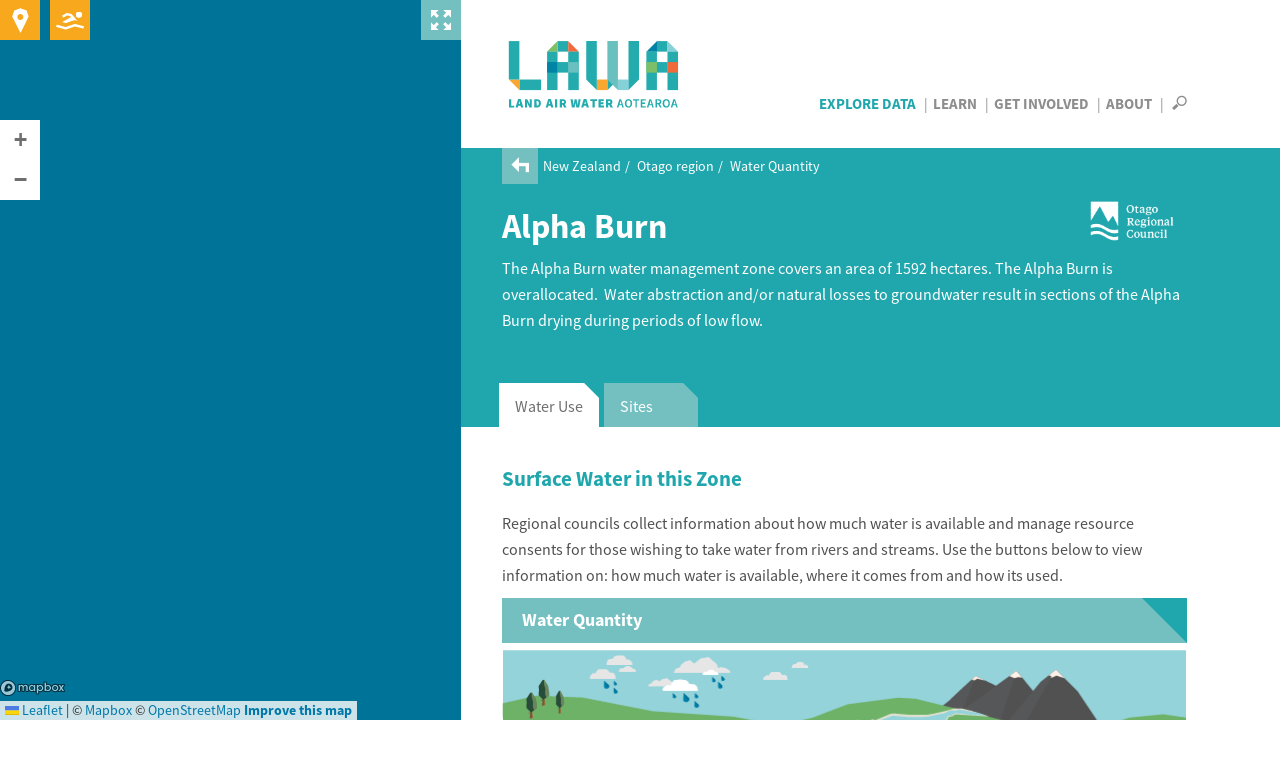

--- FILE ---
content_type: text/html; charset=utf-8
request_url: https://www.lawa.org.nz/explore-data/otago-region/water-quantity/surface-water-zones/alpha-burn
body_size: 16191
content:
<!DOCTYPE html>
<!--[if lt IE 7]> <html xmlns:ng="http://angularjs.org" id="ng-app" data-ng-app="lawaApp" class="lt-ie9 lt-ie8 lt-ie7"> <![endif]-->
<!--[if IE 7]>    <html xmlns:ng="http://angularjs.org" id="ng-app" data-ng-app="lawaApp" class="lt-ie9 lt-ie8"> <![endif]-->
<!--[if IE 8]>    <html xmlns:ng="http://angularjs.org" id="ng-app" data-ng-app="lawaApp" class="lt-ie9"> <![endif]-->
<!--[if gt IE 8]><!-->
<html data-ng-app="lawaApp" class="">
<!--<![endif]-->
<head prefix="og:http://ogp.me/ns# place:http://ogp.me/ns/place#">
    <meta http-equiv="X-UA-Compatible" content="IE=edge,chrome=1" />
    <meta charset="utf-8" />
    <meta name="viewport" content="width=device-width, initial-scale=1.0">
    <title>
        Land, Air, Water Aotearoa (LAWA) - Alpha Burn
    </title>

    <meta name="twitter:card" content="summary_large_image" />

    <meta property="og:type" content="article" />
    <meta property="og:site_name" content="Land, Air, Water Aotearoa (LAWA)" />
    <meta property="og:url" content="https://www.lawa.org.nz/explore-data/otago-region/water-quantity/surface-water-zones/alpha-burn" />


    

    <meta property="og:title" content="Alpha Burn Water Quantity Data" />
    <meta property="og:description" content="See how much water is being used in the Alpha Burn" />


    <meta property="og:image" content="https://www.lawa.org.nz/img/lawa_logo.png" />

    
    <link rel="canonical" href="https://www.lawa.org.nz/explore-data/otago-region/water-quantity/surface-water-zones/alpha-burn" />

    <style>
        .sharetastic__sprite {
            display: none;
        }
    </style>

    <link rel="stylesheet" href="/css/bootstrap.min.css?v=VG_OE4FYXEHb8PGWjgZyyFqGUIrCzU_g7F0sORmkZ1M" />
    <link rel="stylesheet" href="/css/jquery.cluetip.css?v=-EX_JYnuicdogKgNxaDAOD-u5dAZdWxK6llOnXCVI98" />
    <link rel="stylesheet" href="/css/jquery.bxslider.css?v=dSOlIJHICQbSzPmF6OPEZl6EkL6VWq0gskLkezofBnQ" />
    <link rel="stylesheet" href="/css/GITheWall.css?v=eD3N6XBZ7VFFaaeVhLYASelF8zxBNQsMISP9QvY7zSg" />
    <link rel="stylesheet" href="/css/leaflet.label.css?v=4UNmYGDZBK-gM1PJX20klVJUl5ulE9Ui9ReyZ0Qx87k" />
    <link rel="stylesheet" href="/css/leaflet.css?v=p4NxAoJBhIIN-hmNHrzRCf9tD_miZyoHS5obTRR9BMY" />
    <link rel="stylesheet" href="/css/magnific-popup.css?v=y73JiwhNFcY-6tn_28oTYe3_HEa9wrfjd4Mnu13V2U4" />
    <link rel="stylesheet" href="/css/default.min.css?v=5p_Rir13etO6wTN1XmvwzeK-S6-DF2RD7TTCyMHYARw" />
    <link rel="stylesheet" href="/css/default.responsive.min.css?v=43j2rjLpqvU4tHX-IHU8wLmBc0JO_ecN3AaKcmgAtz8" />

    <!-- Leaflet side-by-side css files, don't append version' -->
    <link rel="stylesheet" href="/scripts/layout.css" />
    <link rel="stylesheet" href="/scripts/range.css" />

    <!-- fav icon and apple touch icons -->
    <link rel="shortcut icon" href="/favicon.ico">
    <link rel="apple-touch-icon" href="/apple-touch-icon-precomposed.png">
    <link rel="apple-touch-icon" sizes="57x57" href="/apple-touch-icon-57x57-precomposed.png">
    <link rel="apple-touch-icon" sizes="72x72" href="/apple-touch-icon-72x72-precomposed.png">
    <link rel="apple-touch-icon" sizes="114x114" href="/apple-touch-icon-114x114-precomposed.png">
    <link rel="apple-touch-icon" sizes="144x144" href="/apple-touch-icon-144x144-precomposed.png">

    
    

    <script src="/Scripts/modernizr.custom.js"></script>

    <!--[if lt IE 9]>
        <script src="http://html5shiv.googlecode.com/svn/trunk/html5.js"></script>
    <![endif]-->
    <!--[if lte IE 8]>
        <link rel="stylesheet" href="http://cdn.leafletjs.com/leaflet-0.6.4/leaflet.ie.css" />
        <script type="text/javascript" src="~/Scripts/respond.min.js"></script>
        <script language="javascript" type="text/javascript" src="~/Scripts/excanvas.min.js"></script>
        <script type="text/javascript" src="~/Scripts/selectivizr-min.js"></script>
        <script src="~/Scripts/ie-fix/json2.js"></script>
        <script src="~/Scripts/ie-fix/lawa-app-ie.js"></script>
    <![endif]-->
        <script>
            window.dataLayer = window.dataLayer || [];
        </script>
        <!-- Google Tag Manager -->
        <script>
            (function (w, d, s, l, i) {
                w[l] = w[l] || []; w[l].push({
                    'gtm.start':
                        new Date().getTime(), event: 'gtm.js'
                }); var f = d.getElementsByTagName(s)[0],
                    j = d.createElement(s), dl = l != 'dataLayer' ? '&l=' + l : ''; j.async = true; j.src =
                        'https://www.googletagmanager.com/gtm.js?id=' + i + dl; f.parentNode.insertBefore(j, f);
            })(window, document, 'script', 'dataLayer', 'GTM-W4ZTL9B');</script>
        <!-- End Google Tag Manager -->


<script type="text/javascript">!function(T,l,y){var S=T.location,k="script",D="instrumentationKey",C="ingestionendpoint",I="disableExceptionTracking",E="ai.device.",b="toLowerCase",w="crossOrigin",N="POST",e="appInsightsSDK",t=y.name||"appInsights";(y.name||T[e])&&(T[e]=t);var n=T[t]||function(d){var g=!1,f=!1,m={initialize:!0,queue:[],sv:"5",version:2,config:d};function v(e,t){var n={},a="Browser";return n[E+"id"]=a[b](),n[E+"type"]=a,n["ai.operation.name"]=S&&S.pathname||"_unknown_",n["ai.internal.sdkVersion"]="javascript:snippet_"+(m.sv||m.version),{time:function(){var e=new Date;function t(e){var t=""+e;return 1===t.length&&(t="0"+t),t}return e.getUTCFullYear()+"-"+t(1+e.getUTCMonth())+"-"+t(e.getUTCDate())+"T"+t(e.getUTCHours())+":"+t(e.getUTCMinutes())+":"+t(e.getUTCSeconds())+"."+((e.getUTCMilliseconds()/1e3).toFixed(3)+"").slice(2,5)+"Z"}(),iKey:e,name:"Microsoft.ApplicationInsights."+e.replace(/-/g,"")+"."+t,sampleRate:100,tags:n,data:{baseData:{ver:2}}}}var h=d.url||y.src;if(h){function a(e){var t,n,a,i,r,o,s,c,u,p,l;g=!0,m.queue=[],f||(f=!0,t=h,s=function(){var e={},t=d.connectionString;if(t)for(var n=t.split(";"),a=0;a<n.length;a++){var i=n[a].split("=");2===i.length&&(e[i[0][b]()]=i[1])}if(!e[C]){var r=e.endpointsuffix,o=r?e.location:null;e[C]="https://"+(o?o+".":"")+"dc."+(r||"services.visualstudio.com")}return e}(),c=s[D]||d[D]||"",u=s[C],p=u?u+"/v2/track":d.endpointUrl,(l=[]).push((n="SDK LOAD Failure: Failed to load Application Insights SDK script (See stack for details)",a=t,i=p,(o=(r=v(c,"Exception")).data).baseType="ExceptionData",o.baseData.exceptions=[{typeName:"SDKLoadFailed",message:n.replace(/\./g,"-"),hasFullStack:!1,stack:n+"\nSnippet failed to load ["+a+"] -- Telemetry is disabled\nHelp Link: https://go.microsoft.com/fwlink/?linkid=2128109\nHost: "+(S&&S.pathname||"_unknown_")+"\nEndpoint: "+i,parsedStack:[]}],r)),l.push(function(e,t,n,a){var i=v(c,"Message"),r=i.data;r.baseType="MessageData";var o=r.baseData;return o.message='AI (Internal): 99 message:"'+("SDK LOAD Failure: Failed to load Application Insights SDK script (See stack for details) ("+n+")").replace(/\"/g,"")+'"',o.properties={endpoint:a},i}(0,0,t,p)),function(e,t){if(JSON){var n=T.fetch;if(n&&!y.useXhr)n(t,{method:N,body:JSON.stringify(e),mode:"cors"});else if(XMLHttpRequest){var a=new XMLHttpRequest;a.open(N,t),a.setRequestHeader("Content-type","application/json"),a.send(JSON.stringify(e))}}}(l,p))}function i(e,t){f||setTimeout(function(){!t&&m.core||a()},500)}var e=function(){var n=l.createElement(k);n.src=h;var e=y[w];return!e&&""!==e||"undefined"==n[w]||(n[w]=e),n.onload=i,n.onerror=a,n.onreadystatechange=function(e,t){"loaded"!==n.readyState&&"complete"!==n.readyState||i(0,t)},n}();y.ld<0?l.getElementsByTagName("head")[0].appendChild(e):setTimeout(function(){l.getElementsByTagName(k)[0].parentNode.appendChild(e)},y.ld||0)}try{m.cookie=l.cookie}catch(p){}function t(e){for(;e.length;)!function(t){m[t]=function(){var e=arguments;g||m.queue.push(function(){m[t].apply(m,e)})}}(e.pop())}var n="track",r="TrackPage",o="TrackEvent";t([n+"Event",n+"PageView",n+"Exception",n+"Trace",n+"DependencyData",n+"Metric",n+"PageViewPerformance","start"+r,"stop"+r,"start"+o,"stop"+o,"addTelemetryInitializer","setAuthenticatedUserContext","clearAuthenticatedUserContext","flush"]),m.SeverityLevel={Verbose:0,Information:1,Warning:2,Error:3,Critical:4};var s=(d.extensionConfig||{}).ApplicationInsightsAnalytics||{};if(!0!==d[I]&&!0!==s[I]){var c="onerror";t(["_"+c]);var u=T[c];T[c]=function(e,t,n,a,i){var r=u&&u(e,t,n,a,i);return!0!==r&&m["_"+c]({message:e,url:t,lineNumber:n,columnNumber:a,error:i}),r},d.autoExceptionInstrumented=!0}return m}(y.cfg);function a(){y.onInit&&y.onInit(n)}(T[t]=n).queue&&0===n.queue.length?(n.queue.push(a),n.trackPageView({})):a()}(window,document,{
src: "https://js.monitor.azure.com/scripts/b/ai.2.min.js", // The SDK URL Source
crossOrigin: "anonymous", 
cfg: { // Application Insights Configuration
    connectionString: 'InstrumentationKey=f06b00ef-732d-41f9-84a9-09242b5c5db4;IngestionEndpoint=https://australiaeast-1.in.applicationinsights.azure.com/;LiveEndpoint=https://australiaeast.livediagnostics.monitor.azure.com/;ApplicationId=a4ed3a21-336f-4a7c-928c-3100839ecbd0'
}});</script></head>
<body data-ng-controller="Lawa.PageController" data-ng-class="{'map-expanded' : mapExpanded}" class="">
        <!-- Google Tag Manager (noscript) -->
        <noscript>
            <iframe src="https://www.googletagmanager.com/ns.html?id=GTM-W4ZTL9B"
                    height="0" width="0" style="display:none;visibility:hidden"></iframe>
        </noscript>
        <!-- End Google Tag Manager (noscript) -->
    <div class="side-panel">
        
    
<div class="map-wrapper">
    <div id="map-canvas" data-ng-controller="Lawa.MapController" class="map-wrapper" data-ng-show="showMap" data-ng-init="init('pk.eyJ1IjoiaXRlZmZlY3QiLCJhIjoiTVpCakxoRSJ9.UIeMN4IaJmcFNfz7nXsNeA','False')">
        <div class="map-expander" data-ng-click="toggleMapExpander()"></div>
        <leaflet id="mainMap" ng-class="{'loading': !showMap}" defaults="defaults" center="center" paths="paths" height="100%" width="100%" leafletmap="leafletMap">
            <div class="expanding-button map-location" data-ng-click="getMyLocation()">
                <div class="location-expandy">
                    <button type="submit" class="icon-near-me"></button>
                    <span id="map-location-message">Search all sites near me now<i class="icon-play-arrow"></i></span>
                    <span id="map-location-alert"></span>
                </div>
            </div>
            <div class="expanding-button map-swim">
                <div class="swim-expandy">
                    <a href="/explore-data/swimming" class="icon-swim"></a>
                    <span>Search your favourite swimming spots<i class="icon-play-arrow"></i></span>
                </div>
            </div>
            <div class="map-loading-indicator" data-ng-show="mapData.loading">
                <div class="loading-content">
                    <span class="loading-text">Loading...</span>
                    <div class="spinner"></div>
                </div>
            </div>
        </leaflet>
    </div>
</div>



    </div>
    <div class="right-panel">
        <div id="right-panel-overlay" class="hidden"></div>
        <header class="clearfix">
            <div class="body-container topnav clearfix" role="navigation">
                <div class="site-logo navbar-desktop">
                    <a href="/">
                        LAWA
                    </a>
                </div>

                <div>
                    <nav id="nav-menu-content" class="navbar-desktop">
                        <ul class="h6">
                            <li class="explore-section selected"><a href="/explore-data">Explore Data</a></li>
                            <li class="learn-section"><a href="/learn">Learn</a></li>
                            <li class="involved-section"><a href="/get-involved">Get Involved</a></li>
                            <li class="about-section-lnk"><a href="/about">About</a></li>
                            <li>
                                <span class="nav-search" data-toggle="collapse" data-target="#site-search-box">
                                    <i id="openSearch" class="icon-search"></i>
                                    <i id="closeSearch" class="hidden icon-close-cross"></i>
                                </span>
                            </li>
                        </ul>
                    </nav>

                    <nav class="navbar navbar-default navbar-mobile navbar-fixed-top">
                        <div class="container-fluid">
                            <div class="navbar-header">
                                <button type="button" class="navbar-toggle collapsed" data-toggle="collapse" data-target="#bs-example-navbar-collapse-1" aria-expanded="false">
                                    <span class="sr-only">Toggle navigation</span>
                                    <span class="icon-bar"></span>
                                    <span class="icon-bar"></span>
                                    <span class="icon-bar"></span>
                                </button>
                                <div class="site-logo">
                                    <a class="navbar-brand" href="/">LAWA</a>
                                </div>
                            </div>
                            <div class="menu-wrapper">
                                <div class="collapse navbar-collapse" id="bs-example-navbar-collapse-1">
                                    <ul class="nav navbar-menu">
                                        <li class="explore-section selected">
                                            <a href="/explore-data">Explore Data</a>

                                            <button class="show-hide"></button>
                                            <div class="collapse subnav">
                                                <ul>
                                                    <li>
                                                        Regions
                                                        <button class="show-hide"></button>
                                                        <div class="collapse subnav subnav-2">
                                                            <ul>
                                                                    <li>
                                                                        <a href="/explore-data/auckland-region/">Auckland region</a>
                                                                    </li>
                                                                    <li>
                                                                        <a href="/explore-data/bay-of-plenty-region/">Bay of Plenty region</a>
                                                                    </li>
                                                                    <li>
                                                                        <a href="/explore-data/canterbury-region/">Canterbury region</a>
                                                                    </li>
                                                                    <li>
                                                                        <a href="/explore-data/chatham-islands/">Chatham Islands</a>
                                                                    </li>
                                                                    <li>
                                                                        <a href="/explore-data/gisborne-region/">Gisborne region</a>
                                                                    </li>
                                                                    <li>
                                                                        <a href="/explore-data/hawkes-bay-region/">Hawke&#x27;s Bay region</a>
                                                                    </li>
                                                                    <li>
                                                                        <a href="/explore-data/manawatu-whanganui-region/">Manawat&#x16B;-Whanganui region</a>
                                                                    </li>
                                                                    <li>
                                                                        <a href="/explore-data/marlborough-region/">Marlborough region</a>
                                                                    </li>
                                                                    <li>
                                                                        <a href="/explore-data/nelson-region/">Nelson region</a>
                                                                    </li>
                                                                    <li>
                                                                        <a href="/explore-data/northland-region/">Northland region</a>
                                                                    </li>
                                                                    <li>
                                                                        <a href="/explore-data/otago-region/">Otago region</a>
                                                                    </li>
                                                                    <li>
                                                                        <a href="/explore-data/southland-region/">Southland region</a>
                                                                    </li>
                                                                    <li>
                                                                        <a href="/explore-data/taranaki-region/">Taranaki region</a>
                                                                    </li>
                                                                    <li>
                                                                        <a href="/explore-data/tasman-region/">Tasman region</a>
                                                                    </li>
                                                                    <li>
                                                                        <a href="/explore-data/waikato-region/">Waikato region</a>
                                                                    </li>
                                                                    <li>
                                                                        <a href="/explore-data/wellington-region/">Wellington region</a>
                                                                    </li>
                                                                    <li>
                                                                        <a href="/explore-data/west-coast-region/">West Coast region</a>
                                                                    </li>
                                                            </ul>
                                                        </div>
                                                    </li>
                                                    <li>
                                                        Topics
                                                        <button class="show-hide"></button>
                                                        <div class="collapse subnav subnav-2">
                                                            <ul>
                                                                    <li>
                                                                        <a href="/explore-data/actions/">Actions</a>

                                                                    </li>
                                                                    <li>
                                                                        <a href="/explore-data/air-quality/">Air Quality</a>

                                                                    </li>
                                                                    <li>
                                                                        <a href="/explore-data/swimming/">Swimming</a>

                                                                    </li>
                                                                    <li>
                                                                        <a href="/explore-data/estuaries/">Estuaries</a>

                                                                    </li>
                                                                    <li>
                                                                        <a href="/explore-data/groundwater-quality/">Groundwater Quality</a>

                                                                    </li>
                                                                    <li>
                                                                        <a href="/explore-data/lake-quality/">Lake Quality</a>

                                                                    </li>
                                                                    <li>
                                                                        <a href="/explore-data/land-cover/">Land Cover</a>

                                                                    </li>
                                                                    <li>
                                                                        <a href="/explore-data/river-quality/">River Quality</a>

                                                                    </li>
                                                                    <li>
                                                                        <a href="/explore-data/water-quantity/">Water Quantity</a>

                                                                    </li>
                                                            </ul>
                                                        </div>
                                                    </li>
                                                </ul>
                                            </div>


                                        </li>
                                        <li class="learn-section"><a href="/learn">Learn</a></li>
                                        <li class="involved-section"><a href="/get-involved">Get Involved</a></li>
                                        <li class="about-section-lnk"><a href="/about">About</a></li>
                                        <li><span class="nav-search" data-toggle="collapse" data-target="#site-search-box, .navbar-collapse.in">Search</span></li>
                                    </ul>
                                </div>
                            </div>
                        </div>
                    </nav>
                </div>

            </div>
        </header>
        
<div id="site-search-box" class="collapse">
    <div class="panel-search">

        <div class="body-container">
            <div class="search-box form-inline">
                <form action="/search">
                    <input id="navsearch" type="search" name="argument" class="search-bg" placeholder="Search for a site near you" />
                    <button type="submit" class="icon-search"></button>
                </form>
            </div>
        </div>
    </div>
</div>
        <div id="body" class="clearfix">
            

<div class="panel-header">

        <div class="breadcrumb">
            <a href="/explore-data/otago-region/water-quantity/"><i class="icon-back-arrow"></i></a>
            <ul>
                        <li>
                            <a href="/explore-data/">New Zealand</a>
                        </li>
                        <li>
                            <a href="/explore-data/otago-region/">Otago region</a>
                        </li>
                        <li>
                            <a href="/explore-data/otago-region/water-quantity/">Water Quantity</a>
                        </li>
            </ul>
        </div>

    <div class="body-container clearfix">

        <div class="page-title">
            <div>
                    <h1>Alpha Burn</h1>
            </div>
            
    <div class="header-logo ">
            <a href="//www.orc.govt.nz" target="_blank" type=""><img src="/media/roppwvoq/orc-logo-white-2023.png" alt="Otago Regional Council" title="Otago Regional Council" /></a>
    </div>

        </div>
        <div class="summary">
            <p>The Alpha Burn water management zone covers an area of 1592 hectares. <span>The Alpha Burn is overallocated.  Water abstraction and/or natural losses to groundwater result in sections of the Alpha Burn drying during periods of low flow.</span></p>
            
        </div>
    </div>
</div>






<div class="panel-tabbed" data-pageid="31612" data-service="getsurfacewatersites" data-ng-controller="Lawa.WaterQuantityZoneController" data-ng-init="init('31612')">
    <div class="tabbed">
        <tabset>
            <tab select="ShowActivePanel()">
                <tab-heading>Water Use</tab-heading>
                <div id="tb-data" class="tabbed-content-body clearfix" data-ng-init="init('31612','surface')" data-ng-controller="Lawa.WaterQuantitySummaryController" data-ng-cloak>
                    
<div class="top-content">
    <div class="h3 header-bar">Surface Water in this Zone</div>

    <div class="description">
        <p>
            Regional councils collect information about how much water is available and manage resource consents for
            those wishing to take water from rivers and streams. Use the buttons below to view information on: how
            much water is available, where it comes from and how its used.
        </p>
    </div>

</div>

<div class="expandy-section waterqty waterzone" data-ng-click="expandyClose($event)" data-ng-controller="Lawa.ExpandyWaterQuantityController">



    <div class="illustration">
        <div class="image-label">
            <h4>{{illustrationHeading}}</h4>
        </div>

        <div class="image-area waterqty-summary">
            <span ng-show="waterAvailable.hasRainfall" class="img-label total rainfall">Rainfall <span>{{waterAvailable.rainfall}}</span>
    <i class="popup-glossary icon-question-mark" data-load="/learn/glossary/r/rainfall-annual-total/" onclick=""></i>
</span>
            <span ng-show="waterAvailable.hasRunoff" class="img-label total runoff">Runoff to sea <span>{{waterAvailable.runoff}}</span></span>

            <span ng-show="waterSource.hasData" class="img-label source surfacewaterzone">Surface Water available: <span>{{waterSource.availableToAllocate}}</span></span>

            <span ng-show="waterUsage.irrigationLabel != null" class="img-label used irrigation">Irrigation<br /><span>{{waterUsage.irrigationLabel}}</span></span>
            <span ng-show="waterUsage.industrialLabel != null" class="img-label used industrial">Industrial<br /><span>{{waterUsage.industrialLabel}}</span></span>
            <span ng-show="waterUsage.stockLabel != null" class="img-label used stock">Stock<br /><span>{{waterUsage.stockLabel}}</span></span>
            <span ng-show="waterUsage.hydroLabel != null" class="img-label used hydro">Hydroelectrical<br /><span>{{waterUsage.hydroLabel}}</span></span>
            <span ng-show="waterUsage.drinkingLabel != null" class="img-label used town">Town supply<br /><span>{{waterUsage.drinkingLabel}}</span></span>

        </div>
    </div>
    <div class="card-wall">



        <ul class="expandy-cards">
            <li data-contenttype="inline" data-href="#panel_1">
                <div class="expandy-card">
                    <div class="heading">
                        <span class="h5">How much surface water is there in this zone?</span>
                    </div>
                    <p>Rainfall and flow in this surface water zone</p>
                </div>
                <div class="button" id="summaryTotal" data-ng-click="toggleExpandyPanel(1)">
                    <span class="expandy-btn-show">Show <i class="icon-plus"></i></span>
                    <span class="expandy-btn-hide">Hide <i class="icon-minus"></i></span>
                </div>

                <div class="expandy-panels">
                    <div id="panel_1">
                        <h3>Rainfall and runoff</h3>


                        <div class="chart-summary">
                            <table class="water-available">
                                <thead>
                                    <tr>
                                        <th ng-show="waterAvailable.hasRainfall && waterAvailable.hasRunoff">Relative breakdown</th>
                                        <th>Source</th>
                                        <th>Volume</th>
                                    </tr>
                                </thead>
                                <tbody>
                                    <tr class="data-rainfall">
                                        <td ng-show="waterAvailable.hasRainfall && waterAvailable.hasRunoff" class="summary-tooltip">
                                            <span class="bar" ng-style="{width: waterAvailable.rainfallpercent + '%'}"></span>
                                            <span class="summary-tip">Rainfall total: <br />{{waterAvailable.rainfall }}<br /></span>
                                        </td>
                                        <td>
                                            <span class="bar"></span>
                                            <img src="/img/icons/rainfall.png" alt="rainfall" />
                                            Rainfall Total

    <i class="expandy-glossary icon-question-mark" data-load="/learn/glossary/r/rainfall-annual-total/" onclick=""></i>
                                        </td>
                                        <td class="value">{{waterAvailable.rainfall}}</td>
                                    </tr>
                                    <tr class="data-runoff">
                                        <td ng-show="waterAvailable.hasRainfall && waterAvailable.hasRunoff" class="summary-tooltip">
                                            <span class="bar" ng-style="{width: waterAvailable.runoffpercent + '%'}"></span>
                                            <span class="summary-tip">Runoff total: <br />{{waterAvailable.runoff }}<br /></span>
                                        </td>
                                        <td>
                                            <span class="bar"></span>
                                            <img src="/img/icons/river.png" alt="runoff" />
                                            Runoff to sea

    <i class="expandy-glossary icon-question-mark" data-load="/learn/glossary/r/run-off-to-sea/" onclick=""></i>
                                        </td>
                                        <td class="value">{{waterAvailable.runoff}}</td>
                                    </tr>

                                </tbody>
                            </table>
                        </div>

                        <div class="authored-content">
                            <p>
                                The table above shows the average amount of rainfall the water management zone receives each year and how much of that flows
                                out to sea. These are approximate figures only.
                            </p>
                        </div>
                        <div class="authored-content">
                            
                        </div>

                    </div>
                </div>
            </li>

            <li data-contenttype="inlineclone" data-href="#panel_2">
                <div class="expandy-card">
                    <div class="heading">
                        <span class="h5">Water consents: How much water is consented and used?</span>
                    </div>
                    <p>Surface water available to consent</p>
                </div>
                <div class="button" id="summarySource" data-code="testcode" data-ng-click="toggleExpandyPanel(2)">
                    <span class="expandy-btn-show">Show <i class="icon-plus"></i></span>
                    <span class="expandy-btn-hide">Hide <i class="icon-minus"></i></span>
                </div>

                <div class="expandy-panels">
                    <div id="panel_2" class="expandy-section">
                        <h3>Consented water in this surface water zone</h3>

                        <div class="authored-content">
                            <p>
                                Use the tables below to look at how much water is available compared with how much is actually consented within this water
                                management zone. Click the plus to expand subzones where available
                            </p>
                        </div>

                        <div ng-repeat="item in waterSource.subzones" class="subzone-wrapper">

                            <div class="btn btn-subzones" data-toggle="collapse" data-target="#subzone-{{item.zoneId | nospace}}_xpd"
                                 ng-click="loadSubzoneData(31612, item.zoneId, item.timeSeries)">
                                <h5>{{item.zoneId}}<i class="icon-plus" style="float: right"></i></h5>
                            </div>

                            <div id="subzone-{{item.zoneId | nospace}}" class="collapse subzone-summary">
                                <div class="chart-summary">
                                    <table class="water-source">
                                        <thead>
                                            <tr>
                                                <th class="title" colspan="4"><h5>Comparing consents and use</h5></th>
                                            </tr>
                                            <tr ng-show="item.data.showAvailableChart">
                                                <th>Amount available to consent 
    <i class="expandy-glossary icon-question-mark" data-load="/learn/glossary/a/amount-available-to-consent/" onclick=""></i>
</th>
                                                <th class="bar-background summary-tooltip" colspan="3">
                                                    <span class="data-surfacewaterzone bar" ng-style="{width: item.data.availableWidth + '%'}"></span>
                                                    <span class="summary-tip">In this surface water management zone: <br />{{item.data.totalAvailableAmount}} {{item.data.totalAvailableUnits}}<br />available to consent<br /></span>
                                                </th>
                                            </tr>
                                            <tr ng-show="item.data.showConsentedChart">
                                                <th style="padding: 5px 10px">Amount consented <br /><span class="text-measured">measured</span> and <span class="text-nonmeasured">non measured</span> 
    <i class="expandy-glossary icon-question-mark" data-load="/learn/glossary/c/consented-and-measured-volume/" onclick=""></i>
</th>
                                                <th class="bar-background" colspan="3">
                                                    <span class="data-measured bar" ng-style="{width: item.data.measuredWidth + '%'}"></span>
                                                    <span class="data-nonmeasured bar" ng-style="{width: item.data.nonmeasuredWidth + '%', left: item.data.measuredWidth + '%'}"></span>
                                                </th>
                                            </tr>
                                            <tr ng-show="item.data.showUsedChart">
                                                <th>Amount used (measured) 
    <i class="expandy-glossary icon-question-mark" data-load="/learn/glossary/v/volume-consented-used/" onclick=""></i>
</th>
                                                <th class="bar-background" colspan="3">
                                                    <span class="data-measured bar" ng-style="{width: item.data.usedWidth + '%'}"></span>
                                                </th>
                                            </tr>
                                            <tr>
                                                <th class="blank"></th>
                                                <th>Amount</th>
                                                <th>Units</th>
                                                <th style="width: 100px">Consented or used as a percentage of available 
    <i class="expandy-glossary icon-question-mark" data-load="/learn/glossary/c/comparing-consented-and-used-water/" onclick=""></i>
</th>
                                            </tr>
                                        </thead>
                                        <tbody>
                                            <tr>
                                                <th>Total available to consent 
    <i class="expandy-glossary icon-question-mark" data-load="/learn/glossary/a/amount-available-to-consent/" onclick=""></i>
</th>
                                                <td ng-hide="item.data.hasAmountAvailable" class="bar-background" colspan="3">{{item.data.totalAvailableAmount}}</td>
                                                <td ng-show="item.data.hasAmountAvailable" class="value" style="text-align: right;">{{item.data.totalAvailableAmount}}</td>
                                                <td ng-show="item.data.hasAmountAvailable" class="value">{{item.data.totalAvailableUnits}}</td>
                                                <td ng-show="item.data.hasAmountAvailable" class="value" style="text-align: right;"></td>
                                            </tr>
                                            <tr>
                                                <th>Total consented 
    <i class="expandy-glossary icon-question-mark" data-load="/learn/glossary/c/consented-volume/" onclick=""></i>
</th>
                                                <td ng-hide="item.data.totalConsented.hasData" class="bar-background" colspan="3">{{item.data.totalConsented.amount}}</td>
                                                <td ng-show="item.data.totalConsented.hasData" class="value" style="text-align: right;">{{item.data.totalConsented.amount}}</td>
                                                <td ng-show="item.data.totalConsented.hasData" class="value">{{item.data.totalAvailableUnits}}</td>
                                                <td ng-show="item.data.totalConsented.hasData" class="value" style="text-align: right;">{{item.data.totalConsented.percentText}}</td>
                                            </tr>
                                            <tr>
                                                <th>Total consented and measured 
    <i class="expandy-glossary icon-question-mark" data-load="/learn/glossary/c/consented-and-measured-volume/" onclick=""></i>
</th>
                                                <td ng-hide="item.data.totalMeasured.hasData" class="bar-background" colspan="3">{{item.data.totalMeasured.amount}}</td>
                                                <td ng-show="item.data.totalMeasured.hasData" class="value" style="text-align: right;">{{item.data.totalMeasured.amount}}</td>
                                                <td ng-show="item.data.totalMeasured.hasData" class="value">{{item.data.totalAvailableUnits}}</td>
                                                <td ng-show="item.data.totalMeasured.hasData" class="value" style="text-align: right;">{{item.data.totalMeasured.percentText}}</td>
                                            </tr>
                                            <tr ng-show="item.data.totalAmountUsed.hasData">
                                                <th>Total measured amount used 
    <i class="expandy-glossary icon-question-mark" data-load="/learn/glossary/v/volume-consented-used/" onclick=""></i>
</th>
                                                <td class="value" style="text-align: right;">{{item.data.totalAmountUsed.amount}}</td>
                                                <td class="value">{{item.data.totalAvailableUnits}}</td>
                                                <td class="value" style="text-align: right;">{{item.data.totalAmountUsed.percentText}}</td>
                                            </tr>
                                            <tr ng-show="item.data.totalAnnualVolumeUsed != null">
                                                <th>Total measured volume used 
    <i class="expandy-glossary icon-question-mark" data-load="/learn/glossary/v/volume-consented-used/" onclick=""></i>
</th>
                                                <td class="value" style="text-align: right;">{{item.data.totalAnnualVolumeUsed}}</td>
                                                <td class="value" colspan="2">{{item.data.totalAnnualVolumeUnits}}</td>
                                            </tr>
                                        </tbody>
                                    </table>

                                </div>
                                <div class="authored-content">
                                    <p>
                                        The table above shows the amount of water that is available for use compared to the amount that has been consented.
                                        The ‘Total Consented’ and ‘Total Consented and Measured’ fields are based on percentages of the ‘Total available to Consent’
                                        field. If this field is not populated no data will be displayed.  Some consents require actual use to be monitored and this
                                        is presented as 'Total measured volume Used' where available.
                                    </p>
                                </div>
                            </div>
                        </div>


                        <div class="authored-content">
                            <p><span class="s1">Otago Regional Council is currently tranisitioning to a new water management plan and, consequently, cannot provide all the data requested by LAWA. More data will be added as it becomes available. </span></p>
                        </div>

                    </div>
                </div>
            </li>

            <li data-contenttype="inline" data-href="#panel_3">
                <div class="expandy-card">
                    <div class="heading">
                        <span class="h5">Water consents: How is consented water used?</span>
                    </div>
                    <p>Consents by use in this surface water zone</p>
                </div>
                <div class="button" id="summaryUsed" data-ng-click="toggleExpandyPanel(3)">
                    <span class="expandy-btn-show">Show <i class="icon-plus"></i></span>
                    <span class="expandy-btn-hide">Hide <i class="icon-minus"></i></span>
                </div>

                <div class="expandy-panels">
                    <div id="panel_3">
                        <div>
                            <h3>Consented water</h3>

                            <div class="chart-summary">
                                <h5 data-ng-hide="$scope.waterUsage.year == null">Overall annual volume for {{waterAvailable.year}}</h5>
                                <div style="display: inline-block;" class="clearfix">
                                    <div class="water-usage-graph full-height">
                                        <table style="padding-bottom: 43px; height: 407px;">
                                            <thead>
                                                <tr><th class="water-usage-graph-header">Relative breakdown 
    <i class="expandy-glossary icon-question-mark" data-load="/learn/glossary/r/relative-breakdown/" onclick=""></i>
</th></tr>
                                            </thead>
                                            <tbody>
                                                <tr ng-repeat="item in waterUsage.data" ng-show="item.hasVolume" ng-style="{height:item.breakdownPercentage + '%'}" ng-if="item.activity != 'Hydro'">
                                                    <td class="data-{{item.classname}} graph-bar"></td>
                                                </tr>
                                            </tbody>
                                        </table>

                                    </div>
                                    <div class="water-usage-divider"></div>
                                    <div class="water-usage-table full-height">
                                        <table class="full-height no-border-collapse bb-1">
                                            <thead>
                                                <tr>
                                                    <th>Activity</th>
                                                    <th style="width:15%">Percentage of total consented</th>
                                                    <th style="width:30%">Total volume</th>
                                                    <th style="width:15%">Number of consents</th>
                                                </tr>
                                            </thead>
                                            <tbody>
                                                <tr ng-repeat="item in waterUsage.data" class="data-{{item.classname}}" ng-if="item.activity != 'Hydro'">
                                                    <td>
                                                        <span class="bar"></span>
                                                        <img ng-src="/img/icons/{{item.imageName}}" alt={{item.displayText}} />
                                                        <span>{{item.displayText}}</span>
                                                    </td>

                                                    <td ng-show="!item.hasConsents" class="value">-</td>
                                                    <td ng-show="!item.hasConsents" class="value">-</td>

                                                    <td ng-show="item.hasConsents && !item.hasVolume" class="value" colspan="2" style="text-align: center">No data available</td>

                                                    <td ng-show="item.hasConsents && item.hasVolume" class="value" style="text-align: right;">{{item.breakdownPercentage}}%</td>
                                                    <td ng-show="item.hasConsents && item.hasVolume" class="value" style="text-align: right;">{{item.totalVolume}} m<sup>3</sup></td>

                                                    <td class="value" style="text-align: right;">{{item.numberOfConsents}}</td>
                                                </tr>

                                                <tr class="data-total">
                                                    <td>
                                                        Total
                                                    </td>
                                                    <td class="value" style="text-align: right;">{{waterUsage.total.percentageConsented}}%</td>
                                                    <td class="value" style="text-align: right;">{{waterUsage.total.totalVolume}} m<sup>3</sup></td>
                                                    <td class="value" style="text-align: right;">{{waterUsage.total.numberOfConsents}}</td>
                                                </tr>
                                            </tbody>
                                        </table>
                                    </div>
                                </div>
                            </div>

                            <div class="authored-content">
                                <p>
                                    The above table shows the proportion of water consented for irrigation, industrial, stock, town supply and other.
                                    <span ng-if="hydroUsage.hasVolume == true">
                                        It excludes hydro electricity. In this region/management zone <span style="white-space: nowrap">{{hydroUsage.totalVolume}} m<sup>3</sup>/year</span> is consented for hydro-electricity and makes
                                        up {{hydroUsage.percentageConsented}}% of the total water volume consented for this region/management zone
                                    </span>
                                </p>

                            </div>
                            <div class="authored-content">
                                <p><span>Data on consents held with Otago Regional Council is currently unavailable. Otago Regional Council is currently working on providing this for display on LAWA, check back later this year.</span></p>
                            </div>

                        </div>

                    </div>
                </div>
            </li>

        </ul>
    </div>
</div>


                </div>
            </tab>

            <tab select="ShowSites()">
                <tab-heading>Sites <span class="tab-tag"></span></tab-heading>
                <div id="tb-sites" class="tabbed-content-body clearfix">

                    <h4 class="pull-left">Monitored sites in this Zone</h4>


                    <div class="inline-search-wrapper site-inline-search-wrapper">
                        <div id="inline-search-box" style="clear:both">
                            <div class="sitetype-search-panel">
                                <p>Filter by:</p>
                                <div class="search-sitetype-filter">

                                    <div class="sitetype-filter">
                                        <input id="rainfall_flow" type="radio" name="sitetype" value="flow,rainfall" checked="" />
                                        <label for="rainfall_flow"><span class="icon-filter-rainfall-flow">&nbsp;</span>Rainfall and Flow Sites</label>
                                    </div>
                                    <div class="sitetype-filter">
                                        <input id="rainfall" type="radio" name="sitetype" value="rainfall" />
                                        <label for="rainfall"><span class="icon-filter-rainfall">&nbsp;</span>Rainfall Sites</label>
                                    </div>
                                    <div class="sitetype-filter">
                                        <input id="flow" type="radio" name="sitetype" value="flow" />
                                        <label for="flow"><span class="icon-filter-flow">&nbsp;</span>Flow Sites</label>
                                    </div>
                                </div>
                            </div>
                        </div>
                    </div>


                    <div id="loading-results" class="loading-results"><p>...retrieving sites.</p></div>
                    <div id="noresults"><p>No sites found.</p></div>
                    <div id="resultlist" class="row-grid"></div>
                </div>
            </tab>


        </tabset>
    </div>
</div>


<div class="panel-grey top-nospace">
    <div class="news-and-events">
        
<div class="body-container clearfix">

    <div class="news-column">
            <h3><a href="/get-involved/news-and-stories/">Latest news and stories<i class="icon-play-arrow"></i></a></h3>
            <ul>

            </ul>
    </div>

    <div class="events-column">

            <h3><a href="/get-involved/events/">Upcoming events<i class="icon-play-arrow"></i></a></h3>
    </div>

</div>


    </div>
</div>


<div class="panel-white">
    <div class="body-container">
        <div class="panel-relatedlinks clearfix">
            <div class="column-council">
                    <div class="council-logo">
                        <img src="/media/mcqp2rjr/orc-logo-colour-2023.png?width=210&height=95&mode=max" alt="Otago Regional Council" />
                    </div>
                    <p class="details"><span class="h3">Otago Regional Council</span><br /><a href="/about/councils/otago-regional-council/">Click for more info</a></p>
            </div>
            <div class="column-links">


            </div>
        </div>
    </div>
</div>



        </div>
        <footer id="footer">
    <div class="social-networks--bar">
        <div class="sharetastic">
        </div>
        <button id="social-networks--bar-toggle" class="social-networks--toggle">
            <i class="icon-play-arrow"></i>
            <i class="icon-play-arrow"></i>
            <i class="icon-play-arrow"></i>
            <span>Hide</span>
        </button>
    </div>

    <div id="fb-root"></div>
    <div class="footer-top">
        <div class="body-container clearfix">
            <div class="social-networks clearfix">
                    <span>Follow us</span>
                        <a target="_blank" href="https://www.facebook.com/NZLAWA/" class="our-facebook" title="LAWA on Facebook"><i class="icon-facebook"></i></a>
                        <a target="_blank" href="https://nz.linkedin.com/company/lawa-land-air-water-aotearoa" class="our-linkedin" title="LAWA on LinkedIn"><svg width="22" height="22" viewBox="0 0 22 22" fill="none" xmlns="http://www.w3.org/2000/svg">
<path d="M19.5557 0C20.9056 5.87527e-05 21.9999 1.09439 22 2.44434V19.5557C21.9999 20.9056 20.9056 21.9999 19.5557 22H2.44434C1.09439 21.9999 5.87526e-05 20.9056 0 19.5557V2.44434C5.86239e-05 1.09439 1.09439 5.86237e-05 2.44434 0H19.5557ZM3.37109 18.9443H6.65137V8.35156H3.37109V18.9443ZM15.0889 8.02832C12.8582 8.02845 11.9097 9.7523 11.8955 9.77832V8.35156H8.74902V18.9443H11.8955V13.3838C11.8955 11.8941 12.5811 11.0079 13.8936 11.0078C15.1002 11.0078 15.6797 11.8593 15.6797 13.3838V18.9443H18.9443V12.2383C18.9443 9.40067 17.3357 8.02832 15.0889 8.02832ZM4.99609 3.05566C3.92454 3.05566 3.05586 3.93051 3.05566 5.00977C3.05566 6.08919 3.92442 6.96484 4.99609 6.96484C6.06756 6.9646 6.93555 6.08904 6.93555 5.00977C6.93536 3.93066 6.06744 3.05591 4.99609 3.05566Z" fill="white"/>
</svg>
</a>
            </div>
        </div>
    </div>
    <div class="footer-middle">
        <div class="body-container clearfix">
            <div class="footer-col ftcl1">
                <h6>Contact</h6>
                <ul>
                    <li>Website or general enquiries:</li>
                    <li><a href="mailto:info@lawa.org.nz">info@lawa.org.nz</a></li>
                </ul>
                <ul>
                    <li>
                        <p>For enquiries about monitoring or sites, please contact the relevant council directly. For council details see <a href="/about">About LAWA</a>.</p>
                    </li>
                </ul>
            </div>
            <div class="footer-col">
            <h6>Explore Data</h6>
            <ul>
                    <li>
                        <a href="/explore-data/air-quality/">Air Quality</a>
                    </li>
                    <li>
                        <a href="/explore-data/swimming/">Can I Swim Here?</a>
                    </li>
                    <li>
                        <a href="/explore-data/estuaries/">Estuary Health</a>
                    </li>
                    <li>
                        <a href="/explore-data/groundwater-quality/">Groundwater Quality</a>
                    </li>
                    <li>
                        <a href="/explore-data/lake-quality/">Lake Quality</a>
                    </li>
                    <li>
                        <a href="/explore-data/land-cover/">Land Cover</a>
                    </li>
                    <li>
                        <a href="/explore-data/river-quality/">River Quality</a>
                    </li>
                    <li>
                        <a href="/explore-data/water-quantity/">Water Quantity</a>
                    </li>
                    <li>
                        <a href="/download-data/">Download Data</a>
                    </li>
            </ul>
            <h6>Learn</h6>
            <ul>
                    <li>
                        <a href="/learn/factsheets/">Factsheets</a>
                    </li>
                    <li>
                        <a href="/learn/">Glossary of terms</a>
                    </li>
                    <li>
                        <a href="http://www.nems.org.nz/">National Environmental Monitoring Standards</a>
                    </li>
            </ul>
            </div>

            <div class="footer-col">
            <h6>Get Involved</h6>
            <ul>
                    <li>
                        <a href="/get-involved/news-and-stories/">News and stories</a>
                    </li>
                    <li>
                        <a href="/get-involved/events/">Events</a>
                    </li>
                    <li>
                        <a href="/river-of-the-month/">River of the month video series</a>
                    </li>
            </ul>
            <h6>About</h6>
            <ul>
                    <li>
                        <a href="/about/">About the LAWA project</a>
                    </li>
            </ul>
            </div>
        </div>
    </div>
    <div class="footer-bottom">
        <div class="body-container">
            <ul class="list-inline">
                <li><span>&copy; Copyright LAWA</span></li>
                    <li>
                        <a href="/terms/" target="_blank">Terms</a>
                    </li>
            </ul>
        </div>
    </div>
</footer>


    </div>

    <!--[if lt IE 8]>
        <script src="~/Scripts/ie-fix/fonts.js"></script>
    <![endif]-->
    <script src="/scripts/jquery-1.10.2.min.js?v=KcnodS8lsXlh48b_ct40sfGhV9_F-rtovRSLjskAKxc"></script>
    <script src="/scripts/angular.min.js?v=bihMhJmfie01ShYZBhe8arGTUb1dVj2dWtlb4pHlZqM"></script>
    <script src="/scripts/sharetastic.js?v=bDP56BGCQ1DzlKwTsZgF4kfua_MGwi_1xQwIe7ZIC6U"></script>
    <script src="/scripts/leaflet.js?v=pPRm0TnsdtJGt4l5slEo0J7jN87b0QzaAA803rsEb5s"></script>
    <script src="/scripts/angular-simple-logger.min.js?v=NMSLNk89UYTyFHY1IC2Gig9gVMBjfnSNEj5hXapkimw"></script>
    <script src="/scripts/ui-leaflet.min.js?v=NSXHVu4V4-lLizAAVgiZPngyGo0OwqdIKXvCKXlWjIk"></script>
    <script src="/scripts/wicket.min.js?v=VfMjUTPsZI1uOahMo9i4MiGaSfnliE4BMagkHQzmHAI"></script>
    <script src="/scripts/wicket-leaflet.min.js?v=ORExv84AwCL4XoB-214j5tEQAaCqAZXztYqh_gVUy-8"></script>
    <script src="/scripts/Polyline.encoded.js?v=uyDJZviFgGe52wVlQPD3HiZ3LK4JEKLI8B7d-O2BjL8"></script>
    <script src="/scripts/PruneCluster.min.js?v=haqef-sU6SCIW0FzhL6gyWP6ApgHgt1FPtC5q87CfLY"></script>
    <script src="/scripts/leaflet.markercluster.js?v=wYGCxRfAg_Q49i4T4saF70EJuDXstYDyX9j2DPAQLm0"></script>
    <script src="/scripts/leaflet-side-by-side.js?v=fsEETvCLNmgiYJkiSWsD0QFg8CjR45DYpOw0QLsHmBw"></script>
    <script src="/scripts/gtm-tracking.js?v=YksYcwh_TjHbUQ_5otGE-0mAXmHaC2fwMIy5pVVLucw"></script>
    <script src="/scripts/bootstrap.min.js?v=n0ewq8oIzvqhxg8D9fv-6tj75vuG2g1M_xShGG7Bpa4"></script>
    <script src="/scripts/jquery.magnific-popup.min.js?v=99iYwyMwxYtmpH7eEolzERNwzOPYlnIEXf6h72MJm9w"></script>
    <script src="/scripts/jquery.cluetip.min.js?v=V0XTkxg50jGVqdVR-b3X4Hba74ZOT5bypwI7q45aGL8"></script>
    <script src="/scripts/jquery-autolink-glossaryterm.js?v=MajoANzw1fjyxfgfvSLGxrP85kGvs27c15p7JT22Z_s"></script>
    <script src="/scripts/ui-bootstrap-custom-tpls-0.6.0.min.js?v=et3KfAjHZnHHVnBpWGl8OZAXA92GX7o1d6lfJ8fLhsg"></script>
    <script src="/app/scripts/ui-map.js?v=Q6dLg77GM0lIZ_8HMTOQNyWFv9PWDYGB-6Q5Y6Bs_qg"></script>
    <script src="/app/scripts/event.js?v=747BT2ajJpKPLGjhYwOCwBxL3Ez4H4vSCk1PSva0H5c"></script>
    <script src="/app/lawaApp.js?v=qFkrOremn66E7Kh6Efm7csTbKg_HaUD7ZtegIq5KyRM"></script>
    <script src="/app/services.js?v=NzESePFc1trvxh80epPgwmC9UHf6baet0DpTQ51ZYSE"></script>
    <script src="/app/controllers.js?v=Ed0KrDLLTNvBVJHcaR8cNvGY3qj4QdaNZ47pQPJr_gg"></script>
    <script src="/scripts/lawa-common.js?v=T4YuG4QL2ChN9oNFHP0DltYs_cp6WB_AyxHz_-hjNOE"></script>
    <script src="/scripts/lawa-magnificPopup.js?v=95Mg5ltO2hmnI1sPq5LzYV1q1vJC3snfOvZwBOPJUDk"></script>
    
    <script src="/scripts/jQuery.GI.TheWall.js?v=W0ipgpTBVTKWTNquMXuI91-YOmYFsP3pR_qeT7wktvQ"></script>
    <script src="/scripts/lawa-waterquantity-summary.js?v=H1KhzQ-jEQVhIGT7N3MzEaP3t3eXLFq0VCHw7ONFk88"></script>
    <script src="/scripts/lawa-waterquantity-zone.js?v=-w9Jgtzq5zervS5r-RAuQJwqOBQwWKPuX_7jT5dyElE"></script>


</body>
</html>


--- FILE ---
content_type: text/javascript
request_url: https://www.lawa.org.nz/scripts/lawa-waterquantity-summary.js?v=H1KhzQ-jEQVhIGT7N3MzEaP3t3eXLFq0VCHw7ONFk88
body_size: 162
content:
$((function(){var s=$(".illustration"),e=function(){s.removeClass("open-total").removeClass("open-source").removeClass("open-used")},o=function(e){s.addClass(e)},a={cluetipClass:"glossary-tip",attribute:"data-load",width:380,positionBy:"auto",showTitle:!1,arrows:!0,sticky:!0,dropShadow:!1,mouseOutClose:"cluetip",clickThrough:!1,activation:"click",closeText:"&#xe620;"},n=$(".card-wall").GITheWall({arrows:!1,closeButtonClass:"close-btn icon-close-cross",scrollOffset:550,margin:{top:10,bottom:20},onShow:function(){$(".expandy-section").addClass("expandy-open"),$(".GI_TW_expander .expandy-glossary").cluetip(a),$(".GI_TW_expander .subzone-summary").on("shown.bs.collapse",(function(){if(!$(this).hasClass("loaded")){var s="#"+$(this)[0].id,e=s.replace("_xpd",""),o=$(s+" .chart-summary"),t=$(e+" .chart-summary").clone();t.find(".expandy-glossary").addClass("hastip").cluetip(a),o.empty(),o.html(t),$(this).addClass("loaded")}var i=$(this).closest(".expandy-section");n.resizeHeight(i.outerHeight()+60)})),$(".GI_TW_expander .subzone-summary").on("show.bs.collapse",(function(){$(this).prev().addClass("active").find("i").removeClass("icon-plus").addClass("icon-minus")})),$(".GI_TW_expander .subzone-summary").on("hidden.bs.collapse",(function(){$(this).prev().removeClass("active").find("i").removeClass("icon-minus").addClass("icon-plus");var s=$(this).closest(".expandy-section");n.resizeHeight(s.outerHeight()+60)}))},onHide:function(){$(".expandy-section").removeClass("expandy-open"),e()}});$("#summaryTotal").on("click",(function(){s.hasClass("open-total")?e():o("open-total")})),$("#summarySource").on("click",(function(){s.hasClass("open-source")?e():o("open-source")})),$("#summaryUsed").on("click",(function(){s.hasClass("open-used")?e():o("open-used")})),$(".close-btn.icon-close-cross").on("click",(function(s){n.hideExpander()}))}));

--- FILE ---
content_type: text/javascript
request_url: https://www.lawa.org.nz/scripts/lawa-waterquantity-zone.js?v=-w9Jgtzq5zervS5r-RAuQJwqOBQwWKPuX_7jT5dyElE
body_size: -16
content:
$(document).ready((function(){var a=$(".panel-tabbed").data("pageid"),i=$(".panel-tabbed").data("service"),e=$("#resultlist"),s=$("#noresults"),l=$("#loading-results");function t(){var t=$("input[name=sitetype]:checked").val();l.show(),$.get("/umbraco/api/waterquantityservice/"+i+"?id="+a+"&filter="+t).done((function(a){e.children().remove(),l.hide(),0==a.length?s.show():s.hide(),$.each(a,(function(a,i){var s,l,t=(l="<div class='row-box '>",l+="<div class='tags'>"+(1==(s=i).IsRainfallSite?"<span class='tag'><i class='icon-filter-rainfall'/></span>":"")+(!0===s.IsFlowSite?"<span class='tag'><i class='icon-filter-flow'/></span>":"")+(1==s.IsBoreSite?"<span class='tag'><i class='icon-filter-groundwater'/></span>":"")+"</div>",l+="<a href='"+s.Url+"'>",(l+="<div class='box-image'><div class='listicon "+s.CssClass+"'/></div>")+"<div class='box-detail'><h6>"+s.Name+"</h6><p>"+s.Label+"</p></div><div class='hover-layer'></div></a></div>");$(t).hide().appendTo(e).fadeIn()}))}))}$("input[name=sitetype]").click((function(){t()})),t()}));

--- FILE ---
content_type: text/javascript
request_url: https://www.lawa.org.nz/scripts/wicket.min.js?v=VfMjUTPsZI1uOahMo9i4MiGaSfnliE4BMagkHQzmHAI
body_size: 1868
content:
!function (t, e) { "function" == typeof define && define.amd ? define(function () { return e() }) : "undefined" != typeof module && "object" == typeof exports ? module.exports = e() : t.Wkt = e() }(this, function () { var c = function (t) { return t instanceof c ? t : this instanceof c ? void (this._wrapped = t) : new c(t) }, s = function (t, e) { return t.substring(0, e.length) === e }, i = function (t, e) { return t.substring(t.length - e.length) === e }; return c.delimiter = " ", c.isArray = function (t) { return !(!t || t.constructor !== Array) }, c.trim = function (t, e) { for (e = e || " "; s(t, e);)t = t.substring(1); for (; i(t, e);)t = t.substring(0, t.length - 1); return t }, (c.Wkt = function (t) { this.delimiter = c.delimiter || " ", this.wrapVertices = !0, this.regExes = { typeStr: /^\s*(\w+)\s*\(\s*(.*)\s*\)\s*$/, spaces: /\s+|\+/, numeric: /-*\d+(\.*\d+)?/, comma: /\s*,\s*/, parenComma: /\)\s*,\s*\(/, coord: /-*\d+\.*\d+ -*\d+\.*\d+/, doubleParenComma: /\)\s*\)\s*,\s*\(\s*\(/, ogcTypes: /^(multi)?(point|line|polygon|box)?(string)?$/i, crudeJson: /^{.*"(type|coordinates|geometries|features)":.*}$/ }, this._stripWhitespaceAndParens = function (t) { return t.trim().replace(/^\(?(.*?)\)?$/, "$1") }, this.components = void 0, t && "string" == typeof t ? this.read(t) : t && this.fromObject(t) }).prototype.isCollection = function () { switch (this.type.slice(0, 5)) { case "multi": case "polyg": return !0; default: return !1 } }, c.Wkt.prototype.sameCoords = function (t, e) { return t.x === e.x && t.y === e.y }, c.Wkt.prototype.fromObject = function (t) { t = t.hasOwnProperty("type") && t.hasOwnProperty("coordinates") ? this.fromJson(t) : this.deconstruct.call(this, t); return this.components = t.components, this.isRectangle = t.isRectangle || !1, this.type = t.type, this }, c.Wkt.prototype.toObject = function (t) { t = this.construct[this.type].call(this, t); return "object" != typeof t || c.isArray(t) || (t.properties = this.properties), t }, c.Wkt.prototype.toString = function (t) { return this.write() }, c.Wkt.prototype.fromJson = function (t) { var e, s, i, n, o, r; if (this.type = t.type.toLowerCase(), this.components = [], t.hasOwnProperty("geometry")) return this.fromJson(t.geometry), this.properties = t.properties, this; if (n = t.coordinates, c.isArray(n[0])) { for (e in n) if (n.hasOwnProperty(e)) if (c.isArray(n[e][0])) { for (s in r = [], n[e]) if (n[e].hasOwnProperty(s)) if (c.isArray(n[e][s][0])) { for (i in o = [], n[e][s]) n[e][s].hasOwnProperty(i) && o.push({ x: n[e][s][i][0], y: n[e][s][i][1] }); r.push(o) } else r.push({ x: n[e][s][0], y: n[e][s][1] }); this.components.push(r) } else "multipoint" === this.type ? this.components.push([{ x: n[e][0], y: n[e][1] }]) : this.components.push({ x: n[e][0], y: n[e][1] }) } else this.components.push({ x: n[0], y: n[1] }); return this }, c.Wkt.prototype.toJson = function () { var t, e, s, i, n, o = this.components, r = { coordinates: [], type: function () { var t, e = this.regExes.ogcTypes.exec(this.type).slice(1), s = []; for (t in e) e.hasOwnProperty(t) && void 0 !== e[t] && s.push(e[t].toLowerCase().slice(0, 1).toUpperCase() + e[t].toLowerCase().slice(1)); return s }.call(this).join("") }; if ("box" === this.type.toLowerCase()) { for (t in r.type = "Polygon", r.bbox = [], o) o.hasOwnProperty(t) && (r.bbox = r.bbox.concat([o[t].x, o[t].y])); return r.coordinates = [[[o[0].x, o[0].y], [o[0].x, o[1].y], [o[1].x, o[1].y], [o[1].x, o[0].y], [o[0].x, o[0].y]]], r } for (t in o) if (o.hasOwnProperty(t)) if (c.isArray(o[t])) { for (e in n = [], o[t]) if (o[t].hasOwnProperty(e)) if (c.isArray(o[t][e])) { for (s in i = [], o[t][e]) o[t][e].hasOwnProperty(s) && i.push([o[t][e][s].x, o[t][e][s].y]); n.push(i) } else 1 < o[t].length ? n.push([o[t][e].x, o[t][e].y]) : n = n.concat([o[t][e].x, o[t][e].y]); r.coordinates.push(n) } else 1 < o.length ? r.coordinates.push([o[t].x, o[t].y]) : r.coordinates = r.coordinates.concat([o[t].x, o[t].y]); return r }, c.Wkt.prototype.merge = function (t) { var e = this.type.slice(0, 5); if (this.type !== t.type && this.type.slice(5, this.type.length) !== t.type) throw TypeError("The input geometry types must agree or the calling this.Wkt.Wkt instance must be a multigeometry of the other"); switch (e) { case "point": this.components = [this.components.concat(t.components)]; break; case "multi": this.components = this.components.concat("multi" === t.type.slice(0, 5) ? t.components : [t.components]); break; default: this.components = [this.components, t.components] }return "multi" !== e && (this.type = "multi" + this.type), this }, c.Wkt.prototype.read = function (t) { var e = this.regExes.typeStr.exec(t); if (e) this.type = e[1].toLowerCase(), this.base = e[2], this.ingest[this.type] && (this.components = this.ingest[this.type].apply(this, [this.base])); else { if (!this.regExes.crudeJson.test(t)) throw console.log("Invalid WKT string provided to read()"), { name: "WKTError", message: "Invalid WKT string provided to read()" }; if ("object" != typeof JSON || "function" != typeof JSON.parse) throw console.log("JSON.parse() is not available; cannot parse GeoJSON strings"), { name: "JSONError", message: "JSON.parse() is not available; cannot parse GeoJSON strings" }; this.fromJson(JSON.parse(t)) } return this }, c.Wkt.prototype.write = function (t) { var e, s, i; for (t = t || this.components, (s = []).push(this.type.toUpperCase() + "("), e = 0; e < t.length; e += 1) { if (this.isCollection() && 0 < e && s.push(","), !this.extract[this.type]) return null; i = this.extract[this.type].apply(this, [t[e]]), this.isCollection() && "multipoint" !== this.type ? s.push("(" + i + ")") : (s.push(i), e !== t.length - 1 && "multipoint" !== this.type && s.push(",")) } return s.push(")"), s.join("") }, c.Wkt.prototype.extract = { point: function (t) { return String(t.x) + this.delimiter + String(t.y) }, multipoint: function (t) { for (var e, s = [], i = 0; i < t.length; i += 1)e = this.extract.point.apply(this, [t[i]]), this.wrapVertices && (e = "(" + e + ")"), s.push(e); return s.join(",") }, linestring: function (t) { return this.extract.point.apply(this, [t]) }, multilinestring: function (t) { var e, s = []; if (t.length) for (e = 0; e < t.length; e += 1)s.push(this.extract.linestring.apply(this, [t[e]])); else s.push(this.extract.point.apply(this, [t])); return s.join(",") }, polygon: function (t) { return this.extract.multilinestring.apply(this, [t]) }, multipolygon: function (t) { for (var e = [], s = 0; s < t.length; s += 1)e.push("(" + this.extract.polygon.apply(this, [t[s]]) + ")"); return e.join(",") }, box: function (t) { return this.extract.linestring.apply(this, [t]) }, geometrycollection: function (t) { console.log("The geometrycollection WKT type is not yet supported.") } }, c.Wkt.prototype.ingest = { point: function (t) { t = c.trim(t).split(this.regExes.spaces); return [{ x: parseFloat(this.regExes.numeric.exec(t[0])[0]), y: parseFloat(this.regExes.numeric.exec(t[1])[0]) }] }, multipoint: function (t) { for (var e = [], s = c.trim(t).split(this.regExes.comma), i = 0; i < s.length; i += 1)e.push(this.ingest.point.apply(this, [s[i]])); return e }, linestring: function (t) { for (var e = this.ingest.multipoint.apply(this, [t]), s = [], i = 0; i < e.length; i += 1)s = s.concat(e[i]); return s }, multilinestring: function (t) { var e, s, i = [], n = c.trim(t).split(this.regExes.doubleParenComma); for (1 === n.length && (n = c.trim(t).split(this.regExes.parenComma)), e = 0; e < n.length; e += 1)s = this._stripWhitespaceAndParens(n[e]), i.push(this.ingest.linestring.apply(this, [s])); return i }, polygon: function (t) { for (var e, s, i, n = c.trim(t).split(this.regExes.parenComma), o = [], r = 0; r < n.length; r += 1) { for (i = this._stripWhitespaceAndParens(n[r]).split(this.regExes.comma), s = [], e = 0; e < i.length; e += 1) { var p, h = i[e].split(this.regExes.spaces); 2 === (h = 2 < h.length ? h.filter(function (t) { return "" != t }) : h).length && (p = h[0], h = h[1], s.push({ x: parseFloat(p), y: parseFloat(h) })) } o.push(s) } return o }, box: function (t) { for (var e = this.ingest.multipoint.apply(this, [t]), s = [], i = 0; i < e.length; i += 1)s = s.concat(e[i]); return s }, multipolygon: function (t) { for (var e, s = [], i = c.trim(t).split(this.regExes.doubleParenComma), n = 0; n < i.length; n += 1)e = this._stripWhitespaceAndParens(i[n]), s.push(this.ingest.polygon.apply(this, [e])); return s }, geometrycollection: function (t) { console.log("The geometrycollection WKT type is not yet supported.") } }, c });